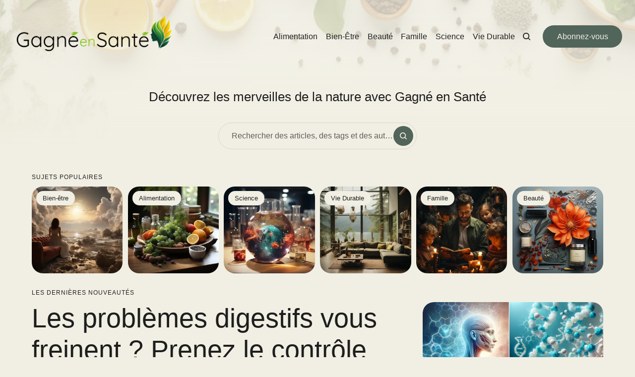

--- FILE ---
content_type: text/html; charset=utf-8
request_url: https://blogue.gagneensante.com/
body_size: 9065
content:
<!DOCTYPE html>
<html lang="fr" class="sepia-mode">
	<head>
		<meta charset="utf-8">
		<meta http-equiv="X-UA-Compatible" content="IE=edge">
		<title>Blogue de Gagné en Santé</title>
		<meta name="HandheldFriendly" content="True">
		<meta name="viewport" content="width=device-width, initial-scale=1">
		

















		<link rel="stylesheet" type="text/css" href="/assets/css/screen.css?v=5fbbe7fcf1">
		
		<script>
		/* getContrast.js
		––––––––––––––––––––––––––––––––––––––––––––––––––––
		Website : vanillajstoolkit.com/helpers/getcontrast/
		Authors : Chris Ferdinandi & Brian Suda
		License : MIT
		–––––––––––––––––––––––––––––––––––––––––––––––––––– */
		function getContrast(t){"use strict";return"#"===t.slice(0,1)&&(t=t.slice(1)),3===t.length&&(t=t.split("").map(function(t){return t+t}).join("")),(299*parseInt(t.substr(0,2),16)+587*parseInt(t.substr(2,2),16)+114*parseInt(t.substr(4,2),16))/1000>=128?"no-white-text":"is-white-text"}
		</script>
		<meta name="description" content="Sujets tendances, actualités scientifiques, recette alléchantes et astuces innovantes. Dans sa globalité, tout en matière de santé chez Gagné en Santé.">
    <link rel="icon" href="https://blogue.gagneensante.com/content/images/size/w256h256/format/png/2024/04/FlaviconGES.webp" type="image/png">
    <link rel="canonical" href="https://blogue.gagneensante.com/">
    <meta name="referrer" content="no-referrer-when-downgrade">
    <link rel="next" href="https://blogue.gagneensante.com/page/2/">
    
    <meta property="og:site_name" content="Blogue de Gagné en Santé">
    <meta property="og:type" content="website">
    <meta property="og:title" content="Blogue de Gagné en Santé">
    <meta property="og:description" content="Sujets tendances, actualités scientifiques, recette alléchantes et astuces innovantes. Dans sa globalité, tout en matière de santé chez Gagné en Santé.">
    <meta property="og:url" content="https://blogue.gagneensante.com/">
    <meta property="og:image" content="https://blogue.gagneensante.com/content/images/2020/08/blogue-ges.2.0-1.png">
    <meta property="article:publisher" content="https://www.facebook.com/Gagneensante/">
    <meta name="twitter:card" content="summary_large_image">
    <meta name="twitter:title" content="Blogue de Gagné en Santé">
    <meta name="twitter:description" content="Sujets tendances, actualités scientifiques, recette alléchantes et astuces innovantes. Dans sa globalité, tout en matière de santé chez Gagné en Santé.">
    <meta name="twitter:url" content="https://blogue.gagneensante.com/">
    <meta name="twitter:image" content="https://blogue.gagneensante.com/content/images/2020/07/Gagneensante-blogue-1.png">
    <meta name="twitter:site" content="@Gagneensante">
    <meta property="og:image:width" content="1800">
    <meta property="og:image:height" content="600">
    
    <script type="application/ld+json">
{
    "@context": "https://schema.org",
    "@type": "WebSite",
    "publisher": {
        "@type": "Organization",
        "name": "Blogue de Gagné en Santé",
        "url": "https://blogue.gagneensante.com/",
        "logo": {
            "@type": "ImageObject",
            "url": "https://blogue.gagneensante.com/content/images/2024/04/logoblogue.png"
        }
    },
    "url": "https://blogue.gagneensante.com/",
    "image": {
        "@type": "ImageObject",
        "url": "https://blogue.gagneensante.com/content/images/2023/08/blogbannerheader-3.webp",
        "width": 1456,
        "height": 722
    },
    "mainEntityOfPage": "https://blogue.gagneensante.com/",
    "description": "Sujets tendances, actualités scientifiques, recette alléchantes et astuces innovantes. Dans sa globalité, tout en matière de santé chez Gagné en Santé."
}
    </script>

    <meta name="generator" content="Ghost 5.49">
    <link rel="alternate" type="application/rss+xml" title="Blogue de Gagné en Santé" href="https://blogue.gagneensante.com/rss/">
    
    <script defer src="https://cdn.jsdelivr.net/ghost/sodo-search@~1.1/umd/sodo-search.min.js" data-key="4a78c4d8bf94aca2755dc8d7d1" data-styles="https://cdn.jsdelivr.net/ghost/sodo-search@~1.1/umd/main.css" data-sodo-search="https://blogue.gagneensante.com/" crossorigin="anonymous"></script>
    
    <link href="https://blogue.gagneensante.com/webmentions/receive/" rel="webmention">
    <script defer src="/public/cards.min.js?v=5fbbe7fcf1"></script>
    <link rel="stylesheet" type="text/css" href="/public/cards.min.css?v=5fbbe7fcf1">
     <!-- Combined Google Tag Manager Scripts -->
<!-- Load gtag.js Library -->
<script async src="https://www.googletagmanager.com/gtag/js?id=G-NRVM4JK75Q"></script>
<script>
  // Initialize Data Layer and gtag Function
  window.dataLayer = window.dataLayer || [];
  function gtag(){dataLayer.push(arguments);}
  gtag('js', new Date());

  // Configuration for First Tag
  gtag('config', 'G-NRVM4JK75Q');

  // Configuration for Second Tag
  gtag('config', 'G-EYV8N6CTRZ');
</script>

<!-- Klaviyo Script -->
<script async type="text/javascript" src="https://static.klaviyo.com/onsite/js/klaviyo.js?company_id=SftcrG"></script>

<script>

// Define dataLayer and the gtag function.

window.dataLayer = window.dataLayer || [];

function gtag(){dataLayer.push(arguments);}

 
// IMPORTANT - DO NOT COPY/PASTE WITHOUT MODIFYING REGION LIST

// Set default consent for specific regions according to your requirements

gtag('consent', 'default', {

  'ad_storage': 'denied',

  'ad_user_data': 'denied',

  'ad_personalization': 'denied',

  'analytics_storage': 'denied',

 'regions':[<list of ISO 3166-2 region codes>]

});

// Set default consent for all other regions according to your requirements

gtag('consent', 'default', {

  'ad_storage': 'denied',

  'ad_user_data': 'denied',

  'ad_personalization': 'denied',

  'analytics_storage': 'denied'

});

 
</script>
<!-- Start cookieyes banner --> 
<script id="cookieyes" type="text/javascript" src="https://cdn-cookieyes.com/client_data/49abcd153cd594106a172c6f/script.js"></script> <!-- End cookieyes banner --><style>:root {--ghost-accent-color: #51655a;}</style>
	</head>
	<body class="home-template">
		<script>!function(){"use strict";const t=document.body,o=getComputedStyle(t).getPropertyValue("--ghost-accent-color").trim();o&&t.classList.add(getContrast(o))}();</script>
		<div class="global-wrap">
			<div class="global-cover" style="background-image:url(/content/images/size/w1600/2023/08/blogbannerheader-3.webp)"></div>

			<div class="global-content">
				<header class="header-section">
	<div class="header-wrap">
		<div class="header-logo global-logo is-header">	<a href="https://blogue.gagneensante.com" class="is-logo"><img src="https://blogue.gagneensante.com/content/images/2024/04/logoblogue.png" alt="Blogue de Gagné en Santé home"></a>
</div>
		<div class="header-nav">
			<span class="header-search search-open is-mobile" data-ghost-search><svg role="img" viewBox="0 0 24 24" xmlns="http://www.w3.org/2000/svg"><path d="M16.877 18.456l5.01 5.011c.208.197.484.308.771.308a1.118 1.118 0 00.809-1.888l-5.011-5.01c3.233-4.022 2.983-9.923-.746-13.654l-.291-.29a.403.403 0 00-.095-.075C13.307-.77 7.095-.649 3.223 3.223c-3.997 3.998-3.997 10.489 0 14.485 3.731 3.731 9.633 3.981 13.654.748zm-.784-13.617a7.96 7.96 0 010 11.254 7.961 7.961 0 01-11.253 0 7.96 7.96 0 010-11.254 7.961 7.961 0 0111.253 0z"/></svg>
</span>
			<input id="toggle" class="header-checkbox" type="checkbox">
			<label class="header-toggle" for="toggle">
				<span>
					<span class="bar"></span>
					<span class="bar"></span>
					<span class="bar"></span>
				</span>
			</label>
			<nav class="is-right">
<ul>
	<li><a href="https://blogue.gagneensante.com/tag/alimentation/">Alimentation</a></li>
	<li><a href="https://blogue.gagneensante.com/tag/bien-etre/">Bien-Être</a></li>
	<li><a href="https://blogue.gagneensante.com/tag/beaute/">Beauté</a></li>
	<li><a href="https://blogue.gagneensante.com/tag/famille/">Famille</a></li>
	<li><a href="https://blogue.gagneensante.com/tag/science/">Science</a></li>
	<li><a href="https://blogue.gagneensante.com/tag/vie-durable/">Vie Durable</a></li>
</ul>
<ul>
	<li class="header-search search-open is-desktop" data-ghost-search><svg role="img" viewBox="0 0 24 24" xmlns="http://www.w3.org/2000/svg"><path d="m16.822 18.813 4.798 4.799c.262.248.61.388.972.388.772-.001 1.407-.637 1.407-1.409 0-.361-.139-.709-.387-.971l-4.799-4.797c3.132-4.108 2.822-10.005-.928-13.756l-.007-.007-.278-.278a.6985.6985 0 0 0-.13-.107C13.36-1.017 7.021-.888 3.066 3.067c-4.088 4.089-4.088 10.729 0 14.816 3.752 3.752 9.65 4.063 13.756.93Zm-.965-13.719c2.95 2.953 2.95 7.81 0 10.763-2.953 2.949-7.809 2.949-10.762 0-2.951-2.953-2.951-7.81 0-10.763 2.953-2.95 7.809-2.95 10.762 0Z"/></svg>
</li>
	<li id="klaviyo-subscribe-button" class="global-button mobile-menu-button">Abonnez-vous</li>
</ul>
</nav>
		</div>
	</div>
</header>				<main class="global-main">
					<div class="hero-section">
	<div class="hero-wrap global-padding">
		<h1 class="hero-title global-title">Découvrez les merveilles de la nature avec Gagné en Santé</h1>
		<div class="hero-search is-linear" data-ghost-search>
	<span>Rechercher des articles, des tags et des auteurs</span><span class="global-dynamic-color"><svg role="img" viewBox="0 0 24 24" xmlns="http://www.w3.org/2000/svg"><path d="m16.822 18.813 4.798 4.799c.262.248.61.388.972.388.772-.001 1.407-.637 1.407-1.409 0-.361-.139-.709-.387-.971l-4.799-4.797c3.132-4.108 2.822-10.005-.928-13.756l-.007-.007-.278-.278a.6985.6985 0 0 0-.13-.107C13.36-1.017 7.021-.888 3.066 3.067c-4.088 4.089-4.088 10.729 0 14.816 3.752 3.752 9.65 4.063 13.756.93Zm-.965-13.719c2.95 2.953 2.95 7.81 0 10.763-2.953 2.949-7.809 2.949-10.762 0-2.951-2.953-2.951-7.81 0-10.763 2.953-2.95 7.809-2.95 10.762 0Z"/></svg>
</span>
</div>
		</div><div class="widget-section global-padding">
	<small class="global-subtitle">Sujets populaires</small>
	<div class="widget-wrap is-tags">
		<a href="/tag/bien-etre/" class="item global-image-orientation global-radius">
	<h2 class="item-title">Bien-être</h2>
	<div class="widget-image global-image">
		<img src="/content/images/size/w300/2023/08/Bien-etre.webp" alt="">	</div>
</a>
		<a href="/tag/alimentation/" class="item global-image-orientation global-radius">
	<h2 class="item-title">Alimentation</h2>
	<div class="widget-image global-image">
		<img src="/content/images/size/w300/2023/08/alimentation.webp" alt="">	</div>
</a>
		<a href="/tag/science/" class="item global-image-orientation global-radius">
	<h2 class="item-title">Science</h2>
	<div class="widget-image global-image">
		<img src="/content/images/size/w300/2023/08/science--1-.webp" alt="">	</div>
</a>
		<a href="/tag/vie-durable/" class="item global-image-orientation global-radius">
	<h2 class="item-title">Vie Durable</h2>
	<div class="widget-image global-image">
		<img src="/content/images/size/w300/2023/08/vie-durable.webp" alt="">	</div>
</a>
		<a href="/tag/famille/" class="item global-image-orientation global-radius">
	<h2 class="item-title">Famille</h2>
	<div class="widget-image global-image">
		<img src="/content/images/size/w300/2023/08/famille.webp" alt="">	</div>
</a>
		<a href="/tag/beaute/" class="item global-image-orientation global-radius">
	<h2 class="item-title">Beauté</h2>
	<div class="widget-image global-image">
		<img src="/content/images/size/w300/2023/08/beaute.webp" alt="">	</div>
</a>
	</div>
</div>
<div class="loop-section global-padding">
	<small class="global-subtitle">Les dernières nouveautés</small>
	<div class="loop-wrap is-top">
		<article class="item is-top is-first">
	<div class="item-content">
		<div class="item-tags global-tags">
			
		</div>
		<h2 class="item-title"><a href="/les-meilleurs-produits-pour-une-digestion-saine-et-confortable-de-new-roots/">Les problèmes digestifs vous freinent ? Prenez le contrôle avec New Roots</a></h2>
		<p class="item-excerpt global-excerpt no-image">
			Introduction


Une bonne digestion est essentielle pour le bien-être général. Elle permet d’absorber les nutriments et d’éliminer les déchets efficacement. Cependant, de nombreuses personnes souffrent de troubles digestifs comme les ballonnements, les reflux acides ou encore la constipation. Heureusement, il existe des solutions naturelles pour améliorer la digestion...
		</p>
		<div class="global-meta is-full-meta">
	<div class="global-meta-wrap">
		<div>
			<a href="/author/gagne/" class="global-meta-avatar is-image global-image">
				<img src="/content/images/size/w300/2025/04/GES-Flavicon-Google.png" alt="Gagné en Santé" loading="lazy">			</a>
		</div>
	</div>
	<div class="global-meta-content">
		<div>
			par
			<a href="/author/gagne/">Gagné en Santé</a>
		</div>
		<time datetime="2025-02-28"><span>28 février 2025 ∙ </span>4 minutes de lecture</time>
	</div>
</div>
	</div>
</article>
				<article class="item is-top">
	<a href="/la-structure-et-la-fonction-du-collagene-un-pilier-de-notre-sante/" class="item-image global-image global-image-orientation global-radius">
		<img srcset="/content/images/size/w300/2024/01/The-Structure-and-Function-of-Collagen_-A-Pillar-of-Our-Health-.png 300w, 
			 /content/images/size/w600/2024/01/The-Structure-and-Function-of-Collagen_-A-Pillar-of-Our-Health-.png 600w"
	 sizes="(max-width:480px) 300px, 600px"
	 src="/content/images/size/w600/2024/01/The-Structure-and-Function-of-Collagen_-A-Pillar-of-Our-Health-.png"
	 loading="lazy"
	 alt="La Structure et la fonction du Collagène : un pilier de notre santé">
	</a>
	<div class="item-content">
		<div class="item-tags global-tags">
			<a href="/tag/beaute/">Beauté</a><a href="/tag/bien-etre/">Bien-être</a>
		</div>
		<h2 class="item-title"><a href="/la-structure-et-la-fonction-du-collagene-un-pilier-de-notre-sante/">La Structure et la fonction du Collagène : un pilier de notre santé</a></h2>
		<p class="item-excerpt global-excerpt">
			Introduction

Le collagène, cette protéine abondante et essentielle dans notre corps, joue un rôle crucial non seulement dans la santé de notre peau, mais aussi dans la robustesse de nos os et la flexibilité de nos tissus conjonctifs. Cet article se propose d'explorer en profondeur la structure complexe du collagène...
		</p>
				<div class="global-meta">
	<div class="global-meta-content">
		par
		<a href="/author/gagne/">Gagné en Santé</a>
	</div>
</div>
	</div>
</article>
		<article class="item is-top">
	<a href="/comment-ameliorer-les-performances-cognitives-naturellement/" class="item-image global-image global-image-orientation global-radius">
		<img srcset="/content/images/size/w300/2024/07/Lto3-Banner-Desktop.webp 300w, 
			 /content/images/size/w600/2024/07/Lto3-Banner-Desktop.webp 600w"
	 sizes="(max-width:480px) 300px, 600px"
	 src="/content/images/size/w600/2024/07/Lto3-Banner-Desktop.webp"
	 loading="lazy"
	 alt="Comment améliorer les performances cognitives naturellement: Guide complet du LTO3">
	</a>
	<div class="item-content">
		<div class="item-tags global-tags">
			
		</div>
		<h2 class="item-title"><a href="/comment-ameliorer-les-performances-cognitives-naturellement/">Comment améliorer les performances cognitives naturellement: Guide complet du LTO3</a></h2>
		<p class="item-excerpt global-excerpt">
			Maintenir la concentration et la clarté mentale est essentiel pour une vie productive. Heureusement, il existe des solutions naturelles pour améliorer les performances cognitives de manière efficace et douce. Dans ce guide complet, nous explorerons comment LTO avec L-Théanine peut vous aider à obtenir une meilleure concentration, une meilleure mémoire...
		</p>
				<div class="global-meta">
	<div class="global-meta-content">
		par
		<a href="/author/gagne/">Gagné en Santé</a>
	</div>
</div>
	</div>
</article>
	</div>
	<small class="global-subtitle">Articles vedettes</small>
<div class="featured-section global-radius is-gray">
	<div class="global-cover is-featured" style="background-image:url(/content/images/size/w1600/2024/05/CHFA-FR-SOS-DIGITAL-SCREENS---1270x720-2024-FINAL-1.png)"></div>


	<small class="featured-subtitle">Choix Gagné</small>
	<h2 class="featured-title">Commencez avec nos meilleures histoires</h2>
	<div class="featured-content items-6">
		<article class="item">
	<a href="/les-defaillances-de-sante-canada/" class="global-link" aria-label="Les Défaillances de Santé Canada et Leur Impact sur les Coûts des Produits de Santé Naturels"></a>
	<a href="/les-defaillances-de-sante-canada/" class="item-image global-image global-image-orientation global-radius">
		<img srcset="/content/images/size/w300/2024/05/CHFA-FR-SOS-DIGITAL-SCREENS---1270x720-2024-FINAL-1.png 300w, 
			 /content/images/size/w600/2024/05/CHFA-FR-SOS-DIGITAL-SCREENS---1270x720-2024-FINAL-1.png 600w"
	 sizes="(max-width:480px) 300px, 600px"
	 src="/content/images/size/w600/2024/05/CHFA-FR-SOS-DIGITAL-SCREENS---1270x720-2024-FINAL-1.png"
	 loading="lazy"
	 alt="Les Défaillances de Santé Canada et Leur Impact sur les Coûts des Produits de Santé Naturels">
	</a>
	<div class="item-content">
		<h2 class="item-title"><a href="/les-defaillances-de-sante-canada/">Les Défaillances de Santé Canada et Leur Impact sur les Coûts des Produits de Santé Naturels</a></h2>
		<div class="global-meta">
	<div class="global-meta-content">
		par
		<a href="/author/gagne/">Gagné en Santé</a>
	</div>
</div>
	</div>
</article>
		<article class="item">
	<a href="/gagne-en-sante-40-ans-de-passion-pour-un-avenir-plus-sain/" class="global-link" aria-label="Gagné en Santé : 40 ans de passion pour un avenir plus sain"></a>
	<a href="/gagne-en-sante-40-ans-de-passion-pour-un-avenir-plus-sain/" class="item-image global-image global-image-orientation global-radius">
		<img srcset="/content/images/size/w300/2024/04/40year.wininhealth.webp 300w, 
			 /content/images/size/w600/2024/04/40year.wininhealth.webp 600w"
	 sizes="(max-width:480px) 300px, 600px"
	 src="/content/images/size/w600/2024/04/40year.wininhealth.webp"
	 loading="lazy"
	 alt="Gagné en Santé : 40 ans de passion pour un avenir plus sain">
	</a>
	<div class="item-content">
		<h2 class="item-title"><a href="/gagne-en-sante-40-ans-de-passion-pour-un-avenir-plus-sain/">Gagné en Santé : 40 ans de passion pour un avenir plus sain</a></h2>
		<div class="global-meta">
	<div class="global-meta-content">
		par
		<a href="/author/gagne/">Gagné en Santé</a>
	</div>
</div>
	</div>
</article>
		<article class="item">
	<a href="/preserver-la-sante-des-adolescents/" class="global-link" aria-label="Un guide pour préserver la santé de vos adolescents"></a>
	<a href="/preserver-la-sante-des-adolescents/" class="item-image global-image global-image-orientation global-radius">
		<img srcset="/content/images/size/w300/2023/08/guide-essentiels-pour-ado.webp 300w, 
			 /content/images/size/w600/2023/08/guide-essentiels-pour-ado.webp 600w"
	 sizes="(max-width:480px) 300px, 600px"
	 src="/content/images/size/w600/2023/08/guide-essentiels-pour-ado.webp"
	 loading="lazy"
	 alt="Un guide pour préserver la santé de vos adolescents">
	</a>
	<div class="item-content">
		<h2 class="item-title"><a href="/preserver-la-sante-des-adolescents/">Un guide pour préserver la santé de vos adolescents</a></h2>
		<div class="global-meta">
	<div class="global-meta-content">
		par
		<a href="/author/gagne/">Gagné en Santé</a>
	</div>
</div>
	</div>
</article>
		<article class="item">
	<a href="/sauvegarder-nos-supplements/" class="global-link" aria-label="L&#x27;Importance de sauvegarder nos suppléments : Assurer l&#x27;accès aux produits de santé naturels au Canada"></a>
	<a href="/sauvegarder-nos-supplements/" class="item-image global-image global-image-orientation global-radius">
		<img srcset="/content/images/size/w300/2023/07/savez-nos-supps-fr.webp 300w, 
			 /content/images/size/w600/2023/07/savez-nos-supps-fr.webp 600w"
	 sizes="(max-width:480px) 300px, 600px"
	 src="/content/images/size/w600/2023/07/savez-nos-supps-fr.webp"
	 loading="lazy"
	 alt="L&#x27;Importance de sauvegarder nos suppléments : Assurer l&#x27;accès aux produits de santé naturels au Canada">
	</a>
	<div class="item-content">
		<h2 class="item-title"><a href="/sauvegarder-nos-supplements/">L&#x27;Importance de sauvegarder nos suppléments : Assurer l&#x27;accès aux produits de santé naturels au Canada</a></h2>
		<div class="global-meta">
	<div class="global-meta-content">
		par
		<a href="/author/gagne/">Gagné en Santé</a>
	</div>
</div>
	</div>
</article>
		<article class="item">
	<a href="/le-magnesium-constipation/" class="global-link" aria-label="Guide Complet : Soulagement de la Constipation et Amélioration de la Santé Digestive grâce au Magnésium"></a>
	<a href="/le-magnesium-constipation/" class="item-image global-image global-image-orientation global-radius">
		<img srcset="/content/images/size/w300/2023/06/nic_g_A_vibrant_meticulously_composed_high-resolution_photograp_70a0f67f-bb91-4a90-b251-b112f4ac14f1.webp 300w, 
			 /content/images/size/w600/2023/06/nic_g_A_vibrant_meticulously_composed_high-resolution_photograp_70a0f67f-bb91-4a90-b251-b112f4ac14f1.webp 600w"
	 sizes="(max-width:480px) 300px, 600px"
	 src="/content/images/size/w600/2023/06/nic_g_A_vibrant_meticulously_composed_high-resolution_photograp_70a0f67f-bb91-4a90-b251-b112f4ac14f1.webp"
	 loading="lazy"
	 alt="Guide Complet : Soulagement de la Constipation et Amélioration de la Santé Digestive grâce au Magnésium">
	</a>
	<div class="item-content">
		<h2 class="item-title"><a href="/le-magnesium-constipation/">Guide Complet : Soulagement de la Constipation et Amélioration de la Santé Digestive grâce au Magnésium</a></h2>
		<div class="global-meta">
	<div class="global-meta-content">
		par
		<a href="/author/gagne/">Gagné en Santé</a>
	</div>
</div>
	</div>
</article>
		<article class="item">
	<a href="/limportance-de-la-protection-solaire-pourquoi-utiliser-des-ecrans-solaires/" class="global-link" aria-label="Écrans solaires : Comment bien se protéger du soleil?"></a>
	<a href="/limportance-de-la-protection-solaire-pourquoi-utiliser-des-ecrans-solaires/" class="item-image global-image global-image-orientation global-radius">
		<img srcset="/content/images/size/w300/2023/05/a-child-girl-smears-sunscreen-on-her-skin-selecti-2022-07-06-21-18-25-utc-1.JPG 300w, 
			 /content/images/size/w600/2023/05/a-child-girl-smears-sunscreen-on-her-skin-selecti-2022-07-06-21-18-25-utc-1.JPG 600w"
	 sizes="(max-width:480px) 300px, 600px"
	 src="/content/images/size/w600/2023/05/a-child-girl-smears-sunscreen-on-her-skin-selecti-2022-07-06-21-18-25-utc-1.JPG"
	 loading="lazy"
	 alt="Écrans solaires : Comment bien se protéger du soleil?">
	</a>
	<div class="item-content">
		<h2 class="item-title"><a href="/limportance-de-la-protection-solaire-pourquoi-utiliser-des-ecrans-solaires/">Écrans solaires : Comment bien se protéger du soleil?</a></h2>
		<div class="global-meta">
	<div class="global-meta-content">
		par
		<a href="/author/gagne/">Gagné en Santé</a>
	</div>
</div>
	</div>
</article>
	</div>
</div>
	<small class="loop-subtitle global-subtitle">Articles précédents</small>
	<div class="loop-wrap">
		<article class="item">
	<a href="/comment-soulager-la-constipation-naturellement-guide-complet-avec-nutrilax/" class="item-image global-image global-image-orientation global-radius">
		<img srcset="/content/images/size/w300/2024/07/guide-complet-nutrilax.webp 300w, 
			 /content/images/size/w600/2024/07/guide-complet-nutrilax.webp 600w"
	 sizes="(max-width:480px) 300px, 600px"
	 src="/content/images/size/w600/2024/07/guide-complet-nutrilax.webp"
	 loading="lazy"
	 alt="Comment Soulager la Constipation Naturellement: Guide Complet avec Nutrilax">
	</a>
	<div class="item-content">
		<div class="item-tags global-tags">
			
		</div>
		<h2 class="item-title"><a href="/comment-soulager-la-constipation-naturellement-guide-complet-avec-nutrilax/">Comment Soulager la Constipation Naturellement: Guide Complet avec Nutrilax</a></h2>
		<p class="item-excerpt global-excerpt">
			La constipation peut être une source de grand inconfort et peut affecter votre qualité de vie. Heureusement, il existe des solutions naturelles pour soulager la constipation de manière efficace et douce. Dans ce guide complet, nous explorerons comment Nutrilax peut vous aider à retrouver un transit intestinal régulier et une...
		</p>
				<div class="global-meta">
	<div class="global-meta-content">
		par
		<a href="/author/gagne/">Gagné en Santé</a>
	</div>
</div>
	</div>
</article>
		<article class="item">
	<a href="/les-bienfaits-des-laxatifs-naturels-pourquoi-choisir-nutrilax-pour-le-soulagement-de-la-constipation/" class="item-image global-image global-image-orientation global-radius">
		<img srcset="/content/images/size/w300/2024/07/Nutrilax-constipation-60caps.webp 300w, 
			 /content/images/size/w600/2024/07/Nutrilax-constipation-60caps.webp 600w"
	 sizes="(max-width:480px) 300px, 600px"
	 src="/content/images/size/w600/2024/07/Nutrilax-constipation-60caps.webp"
	 loading="lazy"
	 alt="Les Bienfaits des Laxatifs Naturels: Pourquoi Choisir Nutrilax pour le Soulagement de la Constipation">
	</a>
	<div class="item-content">
		<div class="item-tags global-tags">
			
		</div>
		<h2 class="item-title"><a href="/les-bienfaits-des-laxatifs-naturels-pourquoi-choisir-nutrilax-pour-le-soulagement-de-la-constipation/">Les Bienfaits des Laxatifs Naturels: Pourquoi Choisir Nutrilax pour le Soulagement de la Constipation</a></h2>
		<p class="item-excerpt global-excerpt">
			La constipation est un problème courant qui peut causer beaucoup d'inconfort. Si vous cherchez une solution naturelle pour soulager la constipation, les laxatifs naturels comme Nutrilax peuvent être une option idéale. Dans cet article, nous explorerons les nombreux bienfaits des laxatifs naturels et expliquerons pourquoi Nutrilax est le choix parfait...
		</p>
				<div class="global-meta">
	<div class="global-meta-content">
		par
		<a href="/author/gagne/">Gagné en Santé</a>
	</div>
</div>
	</div>
</article>
		<article class="item">
	<a href="/les-defaillances-de-sante-canada/" class="item-image global-image global-image-orientation global-radius">
		<img srcset="/content/images/size/w300/2024/05/CHFA-FR-SOS-DIGITAL-SCREENS---1270x720-2024-FINAL-1.png 300w, 
			 /content/images/size/w600/2024/05/CHFA-FR-SOS-DIGITAL-SCREENS---1270x720-2024-FINAL-1.png 600w"
	 sizes="(max-width:480px) 300px, 600px"
	 src="/content/images/size/w600/2024/05/CHFA-FR-SOS-DIGITAL-SCREENS---1270x720-2024-FINAL-1.png"
	 loading="lazy"
	 alt="Les Défaillances de Santé Canada et Leur Impact sur les Coûts des Produits de Santé Naturels">
	</a>
	<div class="item-content">
		<div class="item-tags global-tags">
			<a href="/tag/science/">Science</a><a href="/tag/bien-etre/">Bien-être</a><a href="/tag/vie-durable/">Vie Durable</a>
		</div>
		<h2 class="item-title"><a href="/les-defaillances-de-sante-canada/">Les Défaillances de Santé Canada et Leur Impact sur les Coûts des Produits de Santé Naturels</a></h2>
		<p class="item-excerpt global-excerpt">
			Dans un contexte où 71% des Canadiens utilisent quotidiennement des produits de santé naturels pour gérer leur bien-être, les nouvelles réglementations de Santé Canada soulèvent des inquiétudes majeures. 
		</p>
				<div class="global-meta">
	<div class="global-meta-content">
		par
		<a href="/author/gagne/">Gagné en Santé</a>
	</div>
</div>
	</div>
</article>
		<article class="item">
	<a href="/gagne-en-sante-40-ans-de-passion-pour-un-avenir-plus-sain/" class="item-image global-image global-image-orientation global-radius">
		<img srcset="/content/images/size/w300/2024/04/40year.wininhealth.webp 300w, 
			 /content/images/size/w600/2024/04/40year.wininhealth.webp 600w"
	 sizes="(max-width:480px) 300px, 600px"
	 src="/content/images/size/w600/2024/04/40year.wininhealth.webp"
	 loading="lazy"
	 alt="Gagné en Santé : 40 ans de passion pour un avenir plus sain">
	</a>
	<div class="item-content">
		<div class="item-tags global-tags">
			<a href="/tag/vie-durable/">Vie Durable</a>
		</div>
		<h2 class="item-title"><a href="/gagne-en-sante-40-ans-de-passion-pour-un-avenir-plus-sain/">Gagné en Santé : 40 ans de passion pour un avenir plus sain</a></h2>
		<p class="item-excerpt global-excerpt">
			Un engagement ancré dans la tradition et l'innovation

Depuis sa fondation il y a 40 ans, Gagné en Santé a été un pionnier dans le domaine de la santé naturelle. Notre dévouement à la nature et à la santé durable ne s'est jamais affaibli. Nous célébrons aujourd'hui quatre décennies de...
		</p>
				<div class="global-meta">
	<div class="global-meta-content">
		par
		<a href="/author/gagne/">Gagné en Santé</a>
	</div>
</div>
	</div>
</article>
		<article class="item">
	<a href="/exploration-de-lia-en-sante-holistique-de-soins-personnalises/" class="item-image global-image global-image-orientation global-radius">
		<img srcset="/content/images/size/w300/2024/01/nic_g_Create_a_sophisticated_and_insightful_visualization_that__34a957e8-bd84-46c8-89cc-85bebd9019f1.png 300w, 
			 /content/images/size/w600/2024/01/nic_g_Create_a_sophisticated_and_insightful_visualization_that__34a957e8-bd84-46c8-89cc-85bebd9019f1.png 600w"
	 sizes="(max-width:480px) 300px, 600px"
	 src="/content/images/size/w600/2024/01/nic_g_Create_a_sophisticated_and_insightful_visualization_that__34a957e8-bd84-46c8-89cc-85bebd9019f1.png"
	 loading="lazy"
	 alt="Exploration de l&#x27;IA en santé holistique : Vers une ère de soins personnalisés">
	</a>
	<div class="item-content">
		<div class="item-tags global-tags">
			<a href="/tag/science/">Science</a>
		</div>
		<h2 class="item-title"><a href="/exploration-de-lia-en-sante-holistique-de-soins-personnalises/">Exploration de l&#x27;IA en santé holistique : Vers une ère de soins personnalisés</a></h2>
		<p class="item-excerpt global-excerpt">
			L'Intelligence Artificielle au Service de la Santé Holistique : Vers un future d'Auto-Diagnostic et de Prise de Décision Éclairée

⚕️Les informations contenues dans cet article sont fournies à des fins d'information uniquement et ne doivent en aucun cas remplacer les conseils, diagnostics ou traitements d'un professionnel de la santé. Consultez toujours...
		</p>
				<div class="global-meta">
	<div class="global-meta-content">
		par
		<a href="/author/gagne/">Gagné en Santé</a>
	</div>
</div>
	</div>
</article>
		<article class="item">
	<a href="/effets-benefiques-des-produits-pure-lab-sur-le-stress/" class="item-image global-image global-image-orientation global-radius">
		<img srcset="/content/images/size/w300/2024/01/nic_g_Visualize_the_concept_of_stress_in_modern_life_depicting__0af4616c-2f9e-414f-bfd7-8658c8e7bc2c-2.png 300w, 
			 /content/images/size/w600/2024/01/nic_g_Visualize_the_concept_of_stress_in_modern_life_depicting__0af4616c-2f9e-414f-bfd7-8658c8e7bc2c-2.png 600w"
	 sizes="(max-width:480px) 300px, 600px"
	 src="/content/images/size/w600/2024/01/nic_g_Visualize_the_concept_of_stress_in_modern_life_depicting__0af4616c-2f9e-414f-bfd7-8658c8e7bc2c-2.png"
	 loading="lazy"
	 alt="Effets bénéfiques des produits Pure Lab sur le stress">
	</a>
	<div class="item-content">
		<div class="item-tags global-tags">
			<a href="/tag/bien-etre/">Bien-être</a><a href="/tag/famille/">Famille</a><a href="/tag/vie-durable/">Vie Durable</a>
		</div>
		<h2 class="item-title"><a href="/effets-benefiques-des-produits-pure-lab-sur-le-stress/">Effets bénéfiques des produits Pure Lab sur le stress</a></h2>
		<p class="item-excerpt global-excerpt">
			Introduction

Dans notre monde en constante évolution, le stress, omniprésent dans la vie moderne, affecte gravement notre santé mentale et physique, se manifestant par l'anxiété, la dépression, des troubles du sommeil, et un système immunitaire affaibli. Face à ce défi, il est vital de trouver des moyens efficaces de gestion...
		</p>
				<div class="global-meta">
	<div class="global-meta-content">
		par
		<a href="/author/gagne/">Gagné en Santé</a>
	</div>
</div>
	</div>
</article>
	</div>
</div><div class="pagination-section">
	<a href="/page/2/" aria-label="Charger plus"></a>
	<button class="global-button">Charger plus</button>
</div>


				</main>
				<footer class="footer-section global-footer">
		<div class="footer-wrap global-padding">
		<div class="footer-content">
			<div class="footer-logo-wrap">
				<div class="global-logo is-footer">	<a href="https://blogue.gagneensante.com" class="is-logo"><img src="https://blogue.gagneensante.com/content/images/2024/04/logoblogue.png" alt="Blogue de Gagné en Santé home"></a>
</div>
				<p class="footer-description">Être en Harmonie avec la Nature. Des sujets tendances, actualités scientifiques, recette alléchantes et astuces innovantes. Dans sa globalité, tout en matière de santé chez Gagné en Santé.</p>
			</div>
					</div>
		<div class="footer-nav">
			<div class="footer-nav-column is-social">
				<small>Social</small>
				<ul>
					<li><a href="https://www.facebook.com/Gagneensante/" target="_blank" rel="noopener"><svg role="img" viewBox="0 0 24 24" xmlns="http://www.w3.org/2000/svg"><path d="M23.9981 11.9991C23.9981 5.37216 18.626 0 11.9991 0C5.37216 0 0 5.37216 0 11.9991C0 17.9882 4.38789 22.9522 10.1242 23.8524V15.4676H7.07758V11.9991H10.1242V9.35553C10.1242 6.34826 11.9156 4.68714 14.6564 4.68714C15.9692 4.68714 17.3424 4.92149 17.3424 4.92149V7.87439H15.8294C14.3388 7.87439 13.8739 8.79933 13.8739 9.74824V11.9991H17.2018L16.6698 15.4676H13.8739V23.8524C19.6103 22.9522 23.9981 17.9882 23.9981 11.9991Z"/></svg>Facebook</a></li>
					<li><a href="https://twitter.com/Gagneensante" target="_blank" rel="noopener"><svg role="img" viewBox="0 0 24 24" xmlns="http://www.w3.org/2000/svg"><path d="M23.954 4.569c-.885.389-1.83.654-2.825.775 1.014-.611 1.794-1.574 2.163-2.723-.951.555-2.005.959-3.127 1.184-.896-.959-2.173-1.559-3.591-1.559-2.717 0-4.92 2.203-4.92 4.917 0 .39.045.765.127 1.124C7.691 8.094 4.066 6.13 1.64 3.161c-.427.722-.666 1.561-.666 2.475 0 1.71.87 3.213 2.188 4.096-.807-.026-1.566-.248-2.228-.616v.061c0 2.385 1.693 4.374 3.946 4.827-.413.111-.849.171-1.296.171-.314 0-.615-.03-.916-.086.631 1.953 2.445 3.377 4.604 3.417-1.68 1.319-3.809 2.105-6.102 2.105-.39 0-.779-.023-1.17-.067 2.189 1.394 4.768 2.209 7.557 2.209 9.054 0 13.999-7.496 13.999-13.986 0-.209 0-.42-.015-.63.961-.689 1.8-1.56 2.46-2.548l-.047-.02z"/></svg>Twitter</a></li>
					

				</ul>
			</div>
		</div>
		<div class="footer-copyright">
			&copy; <a href="https://blogue.gagneensante.com">Blogue de Gagné en Santé</a> 2026.
			*Avertissement: Les produits vendus son approuver par santé Canada avec des NPN (numéro de produits naturels). Ils ne sont pas destinés à diagnostiquer, traiter, guérir ou prévenir une maladie.
		</div>
	</div>
</footer>			</div>
		</div>
		<div id="notifications" class="global-notification">
	<div class="subscribe">You’ve successfully subscribed to Blogue de Gagné en Santé</div>
	<div class="signin">Welcome back! You’ve successfully signed in.</div>
	<div class="signup">Great! You’ve successfully signed up.</div>
	<div class="update-email">Success! Your email is updated.</div>
	<div class="expired">Your link has expired</div>
	<div class="checkout-success">Success! Check your email for magic link to sign-in.</div>
</div>
				<script src="/assets/js/global.js?v=5fbbe7fcf1"></script>
		<script src="/assets/js/index.js?v=5fbbe7fcf1"></script>
		<script>
!function(){"use strict";const p=new URLSearchParams(window.location.search),isAction=p.has("action"),isStripe=p.has("stripe"),success=p.get("success"),action=p.get("action"),stripe=p.get("stripe"),n=document.getElementById("notifications"),a="is-subscribe",b="is-signin",c="is-signup",f="is-update-email",d="is-expired",e="is-checkout-success";p&&(isAction&&(action=="subscribe"&&success=="true"&&n.classList.add(a),action=="signup-paid"&&success=="true"&&n.classList.add(a),action=="signin"&&success=="true"&&n.classList.add(b),action=="signup"&&success=="true"&&n.classList.add(c),action=="updateEmail"&&success=="true"&&n.classList.add(f),success=="false"&&n.classList.add(d)),isStripe&&stripe=="success"&&n.classList.add(e),(isAction||isStripe)&&setTimeout(function(){window.history.replaceState(null,null,window.location.pathname),n.classList.remove(a,b,c,d,e,f)},5000))}();
</script>

		<div class="klaviyo-form-TDMHpr"></div>

	<script>
        window._klOnsite = window._klOnsite || [];
        document.getElementById('klaviyo-subscribe-button').addEventListener('click', function(event) {
            event.preventDefault();
            window._klOnsite.push(['openForm', 'Xy7vza']);
        });
    </script>
	
	<!-- jQuery library -->
		<script src="https://code.jquery.com/jquery-3.6.0.min.js"></script>
	
	<script>
		$(document).ready(function() {
			    if (window.location.href.indexOf("/tag/") !== -1) {
        	return;
    	}
			var $toc = $('#toc');
			$('h2, h3, h4').each(function(index) {
				if ($(this).text() === "Table des matières") {
					return true;
				}
				if (!$(this).hasClass('no-toc') && !$(this).closest('.navigation-title, .item.is-special, .global-subtitle, .post-sidebar-title').length) {
					var currentId = $(this).attr('id');
					if (!currentId) {
						currentId = 'toc-heading-' + index;
						$(this).attr('id', currentId);
					}
					$toc.append('<a href="#' + currentId + '" class="toc-link ' + this.tagName.toLowerCase() + '">' + $(this).text() + '</a><br>');
				}
			});
		});
	</script>
	</body>
</html>